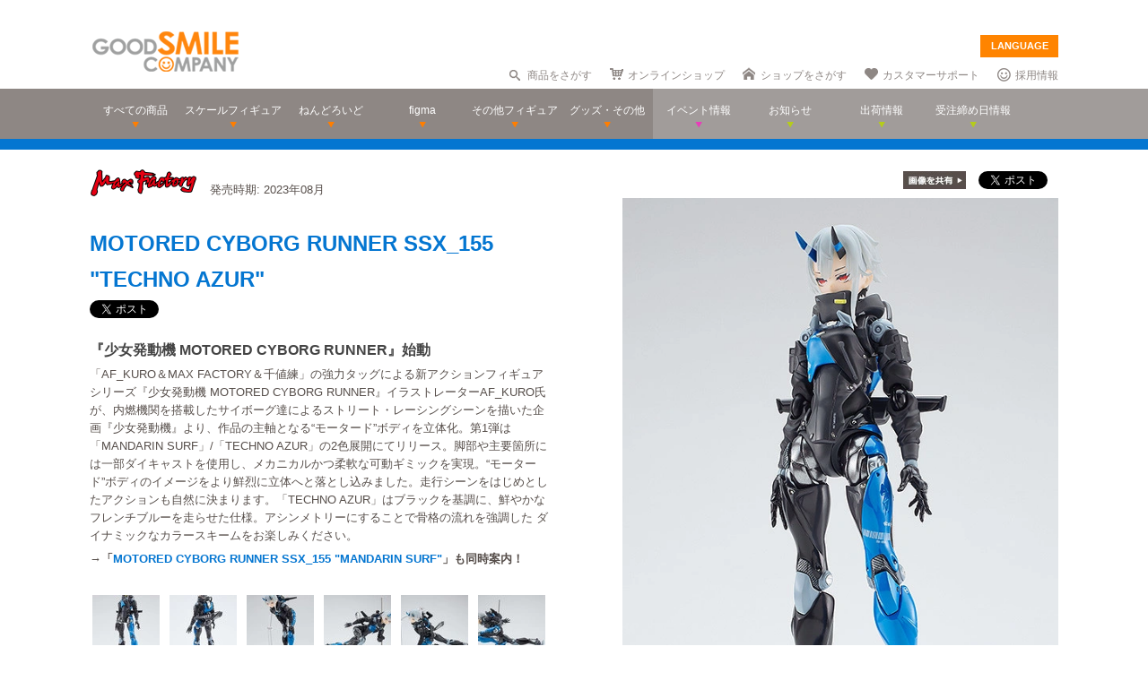

--- FILE ---
content_type: text/html; charset=utf-8
request_url: https://www.goodsmile.info/ja/product/13416/MOTORED+CYBORG+RUNNER+SSX_155+TECHNO+AZUR.html
body_size: 16056
content:
<!DOCTYPE html>
<!--[if lt IE 7]> <html class="no-js lt-ie9 lt-ie8 lt-ie7" lang="ja"> <![endif]-->
<!--[if IE 7]>    <html class="no-js lt-ie9 lt-ie8" lang="ja"> <![endif]-->
<!--[if IE 8]>    <html class="no-js lt-ie9" lang="ja"> <![endif]-->
<!--[if gt IE 8]><!--> <html class="no-js" lang="ja"> <!--<![endif]-->
  <head>
    
























































<meta name="theme-color" content="#ff8400">
    <meta charset="utf-8">
    <meta http-equiv="X-UA-Compatible" content="IE=edge,chrome=1">
    <title>MOTORED CYBORG RUNNER SSX_155 &quot;TECHNO AZUR&quot;</title>
    <meta name="description" content=" 『少女発動機 MOTORED CYBORG RUNNER』始動 

 「AF_KURO＆MAX FACTORY＆千値練」の強力タッグによる新アクションフィギュアシリーズ『少女発動機 MOTORED CYBORG RUNNER』イラストレーターAF_KURO氏が、内燃機関を搭載したサイボーグ達によるストリート・レーシングシーンを描いた企画『少女発動機』より、作品の主軸となる“モータード”ボディを立体化。第1弾は「MANDARIN SURF」/「TECHNO AZUR」の2色展開にてリリース。脚…">
    <meta name="viewport" content="width=device-width, initial-scale=1">

        <meta name="thumbnail" content="http://images.goodsmile.info/cgm/images/product/20221018/13416/106043/medium/d8f9fc150876f362f560c661452a3689.jpg">
    <meta property="og:image" content="http://images.goodsmile.info/cgm/images/product/20221018/13416/106043/medium/d8f9fc150876f362f560c661452a3689.jpg">
    <meta name="twitter:card" content="summary">
    <meta name="twitter:title" content="MOTORED CYBORG RUNNER SSX_155 &quot;TECHNO AZUR&quot;">
    <meta name="twitter:image" content="http://images.goodsmile.info/cgm/images/product/20221018/13416/106043/medium/d8f9fc150876f362f560c661452a3689.jpg">
    <meta name="twitter:description" content=" 『少女発動機 MOTORED CYBORG RUNNER』始動 

 「AF_KURO＆MAX FACTORY＆千値練」の強力タッグによる新アクションフィギュアシリーズ『少女発動機 MOTORED CYBORG RUNNER』イラストレーターAF_KURO氏が、内燃機関を搭載したサイボーグ達によるストリート・レーシングシーンを描いた企画『少女発動機』より、作品の主軸となる“モータード”ボディを立体化。第1弾は「MANDARIN SURF」/「TECHNO AZUR」の2色展開にてリリース。脚…">


    <link rel="shortcut icon" type="image/x-icon" href="//images.goodsmile.info/media/favicon-2e20e645acced2fd5bc1482f0c4e45e2.ico" />
    <link rel="apple-touch-icon" type="image/png" href="//images.goodsmile.info/media/apple-touch-icon-e8f00e2ed77b62c05337e9742df6681c.png" />
    <link rel="apple-touch-icon" type="image/png" href="//images.goodsmile.info/media/apple-touch-icon-72x72-59514a38ebf3e4d2b26d7dd0949f9426.png" sizes="72x72" />
    <link rel="apple-touch-icon" type="image/png" href="//images.goodsmile.info/media/apple-touch-icon-114x114-ed37c049984fbc93ce745d797003909e.png" sizes="114x114" />
      <link rel="alternate" type="application/rss+xml" title="GOOD SMILE COMPANY" href="http://www.goodsmile.info/ja.atom" />

    <link rel="stylesheet" media="screen" href="//static.goodsmile.info/assets/application-d7ce012ab3fbbc80a6f1d2ad04a33a76b615acbd24f29105cb1bc29452aaa4ad.css" />
    <script src="//static.goodsmile.info/assets/html5-8d03b53a1b62a61a5b9d22b2f2ba03d61273f17930fbc77063bb8697e78e83cc.js"></script>

    <meta name="csrf-param" content="authenticity_token" />
<meta name="csrf-token" content="AIN6W2A2kltEmdd47kT/vixZaoS/6wydLSFu3mLOefu72O2HajFDUr+3ak9+34H/Pm2LCN8WrpMibTihVjC1hQ==" />


    <link rel="stylesheet" media="screen" href="//images.goodsmile.info/stylesheets/reset-e58a376f46b22d4dfb941325f9989bbd.css" />


		<link rel="stylesheet" media="screen" href="//images.goodsmile.info/stylesheets/layouttest-73533d78a3a78c073dff60f227c24612.css" />
		<link rel="stylesheet" media="screen" href="//images.goodsmile.info/stylesheets/common_class-cae37dad599711368e22474989474e15.css" />




<meta name="robots" content="NOODP">
<meta name="google-site-verification" content="3oUC-4rv9lnLpG5Rqdvu_NHWS4sY-gB_WvtBVgn7NQE" />

<meta name="viewport" content="width=device-width, initial-scale=1">



<!--gsc tracking -->
<script type="text/javascript">

  var _gaq = _gaq || [];
  _gaq.push(['_setAccount', 'UA-739817-1']);
  _gaq.push(['_trackPageview']);

  (function() {
    var ga = document.createElement('script'); ga.type = 'text/javascript'; ga.async = true;
    ga.src = ('https:' == document.location.protocol ? 'https://ssl' : 'http://www') + '.google-analytics.com/ga.js';
    var s = document.getElementsByTagName('script')[0]; s.parentNode.insertBefore(ga, s);
  })();

</script>

<script async src="https://www.googletagmanager.com/gtag/js?id=G-6NZCPN9S8G"></script>
<script>
  window.dataLayer = window.dataLayer || [];
  function gtag(){dataLayer.push(arguments);}
  gtag('js', new Date());

  gtag('config', 'G-6NZCPN9S8G');
</script>



<meta name="msvalidate.01" content="9706D509227413715B7E188E3370EAE6" />

    
  </head>

  <body class="layout-application products products-show" data-signin-path="/ja/signin">
    <div id="fb-root"></div>
  <script async defer crossorigin="anonymous" src="https://connect.facebook.net/ja_JP/sdk.js#xfbml=1&version=v4.0"></script>


<!--gsc tracking -->
<!-- Google Tag Manager (noscript) -->
<noscript><iframe src="https://www.googletagmanager.com/ns.html?id=GTM-T247B9"
height="0" width="0" style="display:none;visibility:hidden"></iframe></noscript>
<!-- End Google Tag Manager (noscript) -->


    


    <a name="top"></a>

    <div class="wrapper">
      <noscript>
<div id="noscriptWarning">
  このサイトをご覧いただくにはJavaScriptを有効にしていただく必要があります。
</div>
</noscript>
<div id="header">
  <div id="hArea">
    <div class="maxwidth clearfix">
          <a class="logo" href="/">
        <img src="//images.goodsmile.info/media/christmas_logo-4698fabc713aed23beccf1726a4e9f03.png" />
  </a>
      <div class="catch">
            <img src="https://images.goodsmile.info/media/notop_catch-50eb7314bc2cb3e55e0b8a6fc5b14183.png" alt="WONDERFUL HOBBY LIFE FOR YOU!!"><br>
            フィギュアメーカー グッドスマイルカンパニーのWebサイト
          </div>
      
      
       <div id="language-select">
  <form>
    <select id="language-options" name="language-options">
      <option class="nildd" selected="selected">LANGUAGE</option>
        <option title='https://www.goodsmile.info/en/product/13416/MOTORED+CYBORG+RUNNER+SSX_155+TECHNO+AZUR.html'>English</option>
        <option title='https://www.goodsmile.info/zh/product/13416/MOTORED+CYBORG+RUNNER+SSX_155+TECHNO+AZUR.html'>中文</option>
    </select>
    <input value="Select" type="submit" />
  </form>
</div>
      <ul class="topNav">
                <li class="head_search">
                  <a href="/ja/products/search">商品をさがす</a>
                </li>
                <li class="head_shop">
                  <a href='http://goodsmileshop.com/ja/' target="_blank">
                    オンラインショップ
                  </a>
                </li>
                <li class="head_partner">
                  <a href='http://partner.goodsmile.info/partnershop/' target="_blank">
                    ショップをさがす
                  </a>
                </li>
                <li class="head_support">
                  <a href='http://support.goodsmile.info/' target="_blank">
                    カスタマーサポート
                  </a>
                </li>
        		<li class="head_recruit">
                  <a href='https://corporate.goodsmile.com/ja/recruit/' target="_blank">
                    採用情報
                  </a>
                </li>
                <li class="mobile_link">
                  <a class="mobile-selector" title="スマホ版を表示" data-format="mobile" href="javascript:void(0)">スマホ版を表示</a>
                </li>
      </ul>
    </div>
  </div>
  <!-- /hArea -->
  <div id="gNav">
    <div class="maxwidth clearfix">
      <ul class="navs clearfix">
               <li>
                <a href="/ja/products/announced/2023">
        <span class="ic">すべての商品</span>
</a>              <li>
                <a class="" href="/ja/products/category/scale/announced/2023">
        <span class="ic">スケールフィギュア</span>
</a>              </li>
              <li>
                <a class="" href="/ja/products/category/nendoroid_series/announced/2023">
        <span class="ic">ねんどろいど</span>
</a>              </li>
              <li>
                <a class="" href="/ja/products/category/figma/announced/2023">
        <span class="ic">figma</span>
</a>              </li>
              <li>
                <a class="" href="/ja/products/category/otherfigures/announced/2023">
        <span class="ic">その他フィギュア</span>
</a>              </li>
        <li>
                <a class="" href="/ja/products/category/goodsother/announced/2023">
        <span class="ic">グッズ・その他</span>
</a>              </li>
        <li class="oth">
                <a href='http://event.goodsmile.info/' target="_blank">
                  <span class="ic pink"><span>
                イベント情報
</span></span>
                </a>
              </li>
         <li class="oth">
                   <a class="" href="/ja/posts/category/information/date/2023">
                    <span class="ic">お知らせ</span>
</a>                </li>
        <li class="oth">
                  <a href="/ja/releaseinfo">
                    <span class="ic">出荷情報</span>
</a>                </li>
                <li class="oth">
                  <a href="/ja/onlinedates">
                    <span class="ic">受注締め日情報</span>
</a>                </li>
      </ul>
    </div>
  </div>
  <!-- /gNav -->
  <div id="sp_header" class="clearfix">
       <!--header-->
    <!--head gray bar-->
        <div id="mobileheader_top" style="background: #fff; border-bottom: 2px solid #ee7700">
            <a id="toggle-menu-left" class="button toggle-menu menu-left push-body" style="background-image: url(https://cf.goodsmile.jp/GSCSite/gscimg/menu_ee7700.gif)"></a>
            <a href="https://www.goodsmile.info/">
                <img alt="GOOD SMILE COMPANY" src="https://cf.goodsmile.jp/GSCSite/gscimg/logo_gsc.png" class="logo_top">
            </a>
            <div id="toggle-menu-search_top"><img src="https://cf.goodsmile.jp/GSCSite/gscimg/btn_search_ee7700.png" alt=""></div>

        </div>
                
  <!--/header-->
                    
        <div id="search_top">
			<div class="inner clearfix">
                <form novalidate="novalidate" class="simple_form search" action="/ja/products/search#searchResults" accept-charset="UTF-8" method="get"><input name="utf8" type="hidden" value="&#x2713;" />
					<div class="control-group string optional search_query"><label class="string optional control-label" for="search_query">Query</label><div class="controls"><input maxlength="2000" size="100" class="string optional" type="text" name="search[query]" id="search_query" /></div></div>
					<input type="submit" name="commit" value="検索" class="btn btn-primary" data-disable-with="保存する" />
</form>			</div>
        </div>
                
  <!--menu-->
                <nav class="cbp-spmenu cbp-spmenu-vertical cbp-spmenu-left">
    <h3>Menu</h3>
    <a class="menulink" href="https://goodsmile.info/en/product/13416/MOTORED+CYBORG+RUNNER+SSX_155+TECHNO+AZUR.html">
          English
</a>    <a class="menulink" href="https://goodsmile.info/zh/product/13416/MOTORED+CYBORG+RUNNER+SSX_155+TECHNO+AZUR.html">
          中文
</a>     <a class="menulink bl" href='http://goodsmileshop.com/ja/' target="_blank">
                    オンラインショップ
   </a>
  <a class="menulink or" href="/ja/products/announced/2023">
      すべての商品
</a>  <a class="menulink or" href="/ja/products/category/scale/announced/2023">
          スケールフィギュア
</a>  <a class="menulink or" href="/ja/products/category/nendoroid_series/announced/2023">
      ねんどろいど
</a>  <a class="menulink or" href="/ja/products/category/figma/announced/2023">
      figma
</a>  <a class="menulink or" href="/ja/products/category/otherfigures/announced/2023">
      その他フィギュア
</a>  <a class="menulink or" href="/ja/products/category/goodsother/announced/2023">
      グッズ・その他
</a>  <a class="menulink pi" href='http://event.goodsmile.info/' target="_blank">
         イベント情報

    </a>
  <a class="menulink gr" href="/ja/posts/category/information/date/2023">
          お知らせ
</a>  <a class="menulink gr" href="/ja/releaseinfo">
          出荷情報
</a>    <a class="menulink gr" href="/ja/onlinedates">
          受注締め日情報
</a>   <a class="menulink bl" href='http://partner.goodsmile.info/partnershop/' target="_blank">
                    ショップをさがす
   </a>
   <a class="menulink bl" href='http://support.goodsmile.info/' target="_blank">
                    カスタマーサポート
    </a>
   <a class="menulink bl" href="/ja/about">
                  会社情報
</a>    <div id="mobileswitch"><a class="mobile-selector" title="スマホ版を表示" data-format="mobile" href="javascript:void(0)">PC版を表示</a></div>
</nav>


<nav class="cbp-spmenu cbp-spmenu-vertical cbp-spmenu-right">
  <h3 class="news">お知らせ・出荷情報</h3>
            <a class="menulink" href="/ja/post/6037/2024%E5%B9%B43%E6%9C%88%E5%87%BA%E8%8D%B7%E4%BA%88%E5%AE%9A%E5%95%86%E5%93%81%E3%81%AE%E3%81%94%E6%A1%88%E5%86%85.html"><li class="newsblock releaseinfo">
      <div class="blockdate">2024/02/28</div>
      <div class="blockcontent">2024年3月出荷予定商品のご案内</div>
    </li></a>
            <a class="menulink" href="/ja/post/6036/%E5%88%9D%E9%9F%B3%E3%83%9F%E3%82%AF+%E5%8D%81%E9%9D%A2%E5%9F%8B%E4%BC%8FVer+%E3%83%A1%E3%83%BC%E3%82%AB%E3%83%BC%E5%90%8D%E8%AA%A4%E8%A1%A8%E8%A8%98%E3%81%AB%E9%96%A2%E3%81%99%E3%82%8B%E3%81%8A%E8%A9%AB%E3%81%B3%E3%81%A8%E8%A8%82%E6%AD%A3.html"><li class="newsblock">
      <div class="blockdate">2024/02/22</div>
      <div class="blockcontent">「初音ミク 十面埋伏Ver.」メーカー名誤表記に関するお詫びと訂正</div>
    </li></a>
            <a class="menulink" href="/ja/post/6035/2024%E5%B9%B43%E6%9C%88%E5%87%BA%E8%8D%B7%E4%BA%88%E5%AE%9A%E5%95%86%E5%93%81%E3%81%8A%E3%82%88%E3%81%B3%E7%99%BA%E5%A3%B2%E6%9C%88%E5%A4%89%E6%9B%B4%E3%81%AE%E3%81%94%E6%A1%88%E5%86%85.html"><li class="newsblock">
      <div class="blockdate">2024/02/21</div>
      <div class="blockcontent">2024年3月出荷予定商品および発売月変更のご案内</div>
    </li></a>
            <a class="menulink" href="/ja/post/6034/%E7%A6%8F%E4%B8%B8%E5%B0%8F%E7%B3%B8+%E3%83%9F%E3%83%83%E3%83%89%E3%83%8A%E3%82%A4%E3%83%88%E3%83%A2%E3%83%B3%E3%82%B9%E3%82%BF%E3%83%BCver+%E3%83%91%E3%83%83%E3%82%B1%E3%83%BC%E3%82%B8%E3%81%AE%E4%B8%80%E9%83%A8%E8%AA%A4%E8%A1%A8%E8%A8%98%E3%81%AB%E9%96%A2%E3%81%99%E3%82%8B%E3%81%8A%E8%A9%AB%E3%81%B3%E3%81%A8%E8%A8%82%E6%AD%A3.html"><li class="newsblock">
      <div class="blockdate">2024/02/21</div>
      <div class="blockcontent">「福丸小糸 ミッドナイトモンスターver.」パッケージの一部誤表記に関するお詫びと訂正</div>
    </li></a>
            <a class="menulink" href="/ja/post/6033/2024%E5%B9%B42%E6%9C%88%E5%87%BA%E8%8D%B7%E4%BA%88%E5%AE%9A%E5%95%86%E5%93%81%E3%81%8A%E3%82%88%E3%81%B3%E7%99%BA%E5%A3%B2%E6%9C%88%E5%A4%89%E6%9B%B4%E3%81%AE%E3%81%94%E6%A1%88%E5%86%85.html"><li class="newsblock">
      <div class="blockdate">2024/02/19</div>
      <div class="blockcontent">2024年2月出荷予定商品および発売月変更のご案内</div>
    </li></a>
  <h3 class="events">イベント情報
</h3>
  <!-- イベントページRSS 表示数は(limit(x)で修正できます-->
                <div class="boxM typeEvent">
                  <a class="menulink" target="_blank" href="https://event.goodsmile.info/event/event-6820/">
                    <div class="blockdate">2023/05/26</div>
                    <div class="blockcontent">ドールショウ69夏</div>
                   
</a>                </div>
                <div class="boxM typeEvent">
                  <a class="menulink" target="_blank" href="https://event.goodsmile.info/event/event-6795/">
                    <div class="blockdate">2023/04/27</div>
                    <div class="blockcontent">上海 | COMICUP29</div>
                   
</a>                </div>
                <div class="boxM typeEvent">
                  <a class="menulink" target="_blank" href="https://event.goodsmile.info/event/event-6797/">
                    <div class="blockdate">2023/04/26</div>
                    <div class="blockcontent">GWフィギュア展示情報</div>
                   
</a>                </div>
                <div class="boxM typeEvent">
                  <a class="menulink" target="_blank" href="https://event.goodsmile.info/event/event-6784/">
                    <div class="blockdate">2023/04/21</div>
                    <div class="blockcontent">ワンホビギャラリー 2023 SPRING</div>
                   
</a>                </div>
    <!-- イベントページRSS終了-->
  
  
</nav>
              
              <!--/menu-->
  </div>
  <!-- /sp_header -->
</div>
<!-- /header -->


<div class="flash-messages">
</div>



      

      <div class="container content products-content products-show-content">
          

  
<div id="product-13416" class="product product-body" data-url="https://www.goodsmile.info/ja/products/13416/edit.xhrt">
<!--商品カラー-->
<style>
#gNav{ border-bottom:12px solid #0476D1!important;}
.itemNum span {background: #0476D1!important;}
  .itemDetail /*.detailBox*/h2 span {background: #0476D1!important;}
.relatedBox h2 span {background: #0476D1!important;}
.itemDetail .detailBox dl dt,.detailBox dl dt  {color: #0476D1!important;}
.itemInfo h1, .goodstitle.title, .goodsspec {color: #0476D1!important;}
.itemInfo ul.itemThumb li a:hover {background: #0476D1!important;}
.twittertitle {background-color: #0476D1!important;}
.description a {color: #0476D1!important;}
.blogName {background-color: #0476D1!important;}
#custom1 h4 {color: #0476D1!important;}
#custom3 h3 {color: #0476D1!important;}
#product-details span {color: #0476D1!important;}
.itemTitle {font-weight: bold; margin-bottom: 5px; font-size:120%; color: #0476D1!important;}
#bloglink a {color: #0476D1!important;}
.downloadbutton {background-color: #0476D1!important; outline: 2px solid #0476D1!important;}
  
  .loc_explain {
    font-size: 0.7em;
    text-align: center;
    display: block;
}
  
  a.usshop {
    background: #ff0000!important;
    border-right: 2px solid #b70000;
    border-bottom: 3px solid #b70000;
  }
  
</style>
<!--END-->
<!--  MOBILE -->


    <div id="nonmobile">
      <!-- GOODS PAGE NON MOBILE -->
            <link rel="stylesheet" media="screen" href="//images.goodsmile.info/stylesheets/item_1-b81a2b59b6fc857216cce00f358f8a0f.css" />
            <link rel="stylesheet" media="screen" href="//images.goodsmile.info/stylesheets/fancybox_custom-9110349d9f9c0f7729426a78cc110c2b.css" />
      
            <div id="contents">
              <div id="itemBox" class="maxwidth clearfix" itemscope itemtype="http://schema.org/Product">
                <div class="itemInfo">
                  <div class="itemOut clearfix">
                    
                    <a href="/ja/products/manufacturer/max/announced/2023">
                    <img src="//images.goodsmile.info/cgm/manufacturers/191/original/small-logo-979e0ec393c8a24aa874379ad48f407f.png" />
</a>                    <span class="release_date">
                    発売時期:
                    2023年08月
                    </span>
                  </div>
                  
                  
                  
                  <h1 class="title" itemprop="name">MOTORED CYBORG RUNNER SSX_155 "TECHNO AZUR"</h1>
                  <div class="socialbuttons_description">
                    
                    <a href="https://twitter.com/share" data-count="none" class="twitter-share-button" data-url="http://www.goodsmile.info/ja/products/13416" data-counturl="https://www.goodsmile.info/ja/product/13416/MOTORED+CYBORG+RUNNER+SSX_155+TECHNO+AZUR.html" data-text="MOTORED CYBORG RUNNER SSX_155 &quot;TECHNO AZUR&quot; #goodsmile" data-lang="ja"></a>
                    
                    <div class="fb-share-button" data-href="http://www.goodsmile.info/ja/products/13416" data-layout="button" data-size="small"></div>
                                   
                    
                    
                  </div>
                  
                  <div itemprop="description" class="description">
                    <h3>『少女発動機 MOTORED CYBORG RUNNER』始動</h3>

<p>「AF_KURO＆MAX FACTORY＆千値練」の強力タッグによる新アクションフィギュアシリーズ『少女発動機 MOTORED CYBORG RUNNER』イラストレーターAF_KURO氏が、内燃機関を搭載したサイボーグ達によるストリート・レーシングシーンを描いた企画『少女発動機』より、作品の主軸となる“モータード”ボディを立体化。第1弾は「MANDARIN SURF」/「TECHNO AZUR」の2色展開にてリリース。脚部や主要箇所には一部ダイキャストを使用し、メカニカルかつ柔軟な可動ギミックを実現。“モータード”ボディのイメージをより鮮烈に立体へと落とし込みました。走行シーンをはじめとしたアクションも自然に決まります。「TECHNO AZUR」はブラックを基調に、鮮やかなフレンチブルーを走らせた仕様。アシンメトリーにすることで骨格の流れを強調した ダイナミックなカラースキームをお楽しみください。</p>

<p><strong>→「<a href="/ja/product/13414/MOTORED+CYBORG+RUNNER+SSX_155+MANDARIN+SURF.html">MOTORED CYBORG RUNNER SSX_155 "MANDARIN SURF"</a>」も同時案内！</strong></p>
                    
                  </div>
                  
                  
                  
                  
                  <ul class="itemThumb clearfix">
                    <li><a href="#itemZoom1">
                      <img alt="MOTORED CYBORG RUNNER SSX_155 &quot;TECHNO AZUR&quot;" src="//images.goodsmile.info/cgm/images/product/20221018/13416/106032/thumb/258b3084dae6c8369e4388c03e5a798a.jpg" />
                    <li><a href="#itemZoom2">
                      <img alt="MOTORED CYBORG RUNNER SSX_155 &quot;TECHNO AZUR&quot;" src="//images.goodsmile.info/cgm/images/product/20221018/13416/106033/thumb/a170fdc8fa15fadccdd2dbe58281ee63.jpg" />
                    <li><a href="#itemZoom3">
                      <img alt="※画像で利用しているクリア支柱は別売りです。" src="//images.goodsmile.info/cgm/images/product/20221018/13416/106034/thumb/fedd41c60e5e20cf9c864d5d46ea9494.jpg" />
                    <li><a href="#itemZoom4">
                      <img alt="MOTORED CYBORG RUNNER SSX_155 &quot;TECHNO AZUR&quot;" src="//images.goodsmile.info/cgm/images/product/20221018/13416/106035/thumb/6ab55a38148e3cdc64c9955006ea5dfb.jpg" />
                    <li><a href="#itemZoom5">
                      <img alt="※画像で利用しているクリア支柱は別売りです。" src="//images.goodsmile.info/cgm/images/product/20221018/13416/106036/thumb/e3e6215b990557a39d5984724bc66673.jpg" />
                    <li><a href="#itemZoom6">
                      <img alt="MOTORED CYBORG RUNNER SSX_155 &quot;TECHNO AZUR&quot;" src="//images.goodsmile.info/cgm/images/product/20221018/13416/106037/thumb/1894a2a226604fe3b8d4a8e6b41b4c05.jpg" />
                    <li><a href="#itemZoom7">
                      <img alt=" ※「MOTORED CYBORG RUNNER SSX_155 &quot;MANDARIN SURF&quot;」は別売です。" src="//images.goodsmile.info/cgm/images/product/20221018/13416/106038/thumb/9f67e71db14682be5020f3d2794f7524.jpg" />
                    <li><a href="#itemZoom8">
                      <img alt=" ※「MOTORED CYBORG RUNNER SSX_155 &quot;MANDARIN SURF&quot;」は別売です。" src="//images.goodsmile.info/cgm/images/product/20221018/13416/106039/thumb/aed68659caf4a2acbbb4e1090c564604.jpg" />
                    <li><a href="#itemZoom9">
                      <img alt="MOTORED CYBORG RUNNER SSX_155 &quot;TECHNO AZUR&quot;" src="//images.goodsmile.info/cgm/images/product/20221018/13416/106040/thumb/3a50389d98f97290518e73993a83e81d.jpg" />
                    <li><a href="#itemZoom10">
                      <img alt="MOTORED CYBORG RUNNER SSX_155 &quot;TECHNO AZUR&quot;" src="//images.goodsmile.info/cgm/images/product/20221018/13416/106041/thumb/cfe223c87d0a79a99867be196a16e4dc.jpg" />
                      </a></li>
                  </ul>
                  
                </div>
                
                <div class="itemPhotos">
                  <ul>
                    
                    
                    
                    <li id="itemZoom1">
                      
                      <div class="inline_fix">
                        <div class="socialbuttons">
                          <img style="margin-right: 10px;padding-top: 10px;bottom: 6px;position: relative;" src="//images.goodsmile.info/media/shareimage_jpn-d3037bcacb94deec6dc76774d91e3923.jpg" />
                          
                          <a href="https://twitter.com/share" data-count="none" class="twitter-share-button" data-url="https://www.goodsmile.info/ja/products/slide/106032" data-text="MOTORED CYBORG RUNNER SSX_155 &quot;TECHNO AZUR&quot; #goodsmile" data-lang="ja"></a>
                          
                          <div class="fb-share-button" data-href="https://www.goodsmile.info/ja/products/slide/106032" data-layout="button" data-size="small"></div>
                         
                          
                        </div>
                        
                        <a href="//images.goodsmile.info/cgm/images/product/20221018/13416/106032/large/258b3084dae6c8369e4388c03e5a798a.jpg" class="imagebox" rel="gallery1" title="MOTORED CYBORG RUNNER SSX_155 &quot;TECHNO AZUR&quot;">
                          
                        <img class="itemImg" alt="" itemprop="image" src="//images.goodsmile.info/cgm/images/product/20221018/13416/106032/large/258b3084dae6c8369e4388c03e5a798a.jpg" />
                        <img class="iconZoom" src="//images.goodsmile.info/media/products/icon_zoom-721a709e0553cd5fd1c683a8fbca487c.png" />
              
            </a>
                        
                      
                    </li>
                    
                    
                    <li id="itemZoom2">
                      
                      <div class="inline_fix">
                        <div class="socialbuttons">
                          <img style="margin-right: 10px;padding-top: 10px;bottom: 6px;position: relative;" src="//images.goodsmile.info/media/shareimage_jpn-d3037bcacb94deec6dc76774d91e3923.jpg" />
                          
                          <a href="https://twitter.com/share" data-count="none" class="twitter-share-button" data-url="https://www.goodsmile.info/ja/products/slide/106033" data-text="MOTORED CYBORG RUNNER SSX_155 &quot;TECHNO AZUR&quot; #goodsmile" data-lang="ja"></a>
                          
                          <div class="fb-share-button" data-href="https://www.goodsmile.info/ja/products/slide/106033" data-layout="button" data-size="small"></div>
                         
                          
                        </div>
                        
                        <a href="//images.goodsmile.info/cgm/images/product/20221018/13416/106033/large/a170fdc8fa15fadccdd2dbe58281ee63.jpg" class="imagebox" rel="gallery1" title="MOTORED CYBORG RUNNER SSX_155 &quot;TECHNO AZUR&quot;">
                          
                        <img class="itemImg" alt="" itemprop="image" src="//images.goodsmile.info/cgm/images/product/20221018/13416/106033/large/a170fdc8fa15fadccdd2dbe58281ee63.jpg" />
                        <img class="iconZoom" src="//images.goodsmile.info/media/products/icon_zoom-721a709e0553cd5fd1c683a8fbca487c.png" />
              
            </a>
                        
                      
                    </li>
                    
                    
                    <li id="itemZoom3">
                      
                      <div class="inline_fix">
                        <div class="socialbuttons">
                          <img style="margin-right: 10px;padding-top: 10px;bottom: 6px;position: relative;" src="//images.goodsmile.info/media/shareimage_jpn-d3037bcacb94deec6dc76774d91e3923.jpg" />
                          
                          <a href="https://twitter.com/share" data-count="none" class="twitter-share-button" data-url="https://www.goodsmile.info/ja/products/slide/106034" data-text="MOTORED CYBORG RUNNER SSX_155 &quot;TECHNO AZUR&quot; #goodsmile" data-lang="ja"></a>
                          
                          <div class="fb-share-button" data-href="https://www.goodsmile.info/ja/products/slide/106034" data-layout="button" data-size="small"></div>
                         
                          
                        </div>
                        
                        <a href="//images.goodsmile.info/cgm/images/product/20221018/13416/106034/large/fedd41c60e5e20cf9c864d5d46ea9494.jpg" class="imagebox" rel="gallery1" title="※画像で利用しているクリア支柱は別売りです。">
                          
                        <img class="itemImg" alt="" itemprop="image" src="//images.goodsmile.info/cgm/images/product/20221018/13416/106034/large/fedd41c60e5e20cf9c864d5d46ea9494.jpg" />
                        <img class="iconZoom" src="//images.goodsmile.info/media/products/icon_zoom-721a709e0553cd5fd1c683a8fbca487c.png" />
              
            </a>
                        
                        <br><div class="imageDescription">
                          <img src="//images.goodsmile.info/media/top/icon_info-820ed357a856b019d49bd3d26d7f55ea.gif" />
                        ※画像で利用しているクリア支柱は別売りです。</div>
                      </div>
                      
                    </li>
                    
                    
                    <li id="itemZoom4">
                      
                      <div class="inline_fix">
                        <div class="socialbuttons">
                          <img style="margin-right: 10px;padding-top: 10px;bottom: 6px;position: relative;" src="//images.goodsmile.info/media/shareimage_jpn-d3037bcacb94deec6dc76774d91e3923.jpg" />
                          
                          <a href="https://twitter.com/share" data-count="none" class="twitter-share-button" data-url="https://www.goodsmile.info/ja/products/slide/106035" data-text="MOTORED CYBORG RUNNER SSX_155 &quot;TECHNO AZUR&quot; #goodsmile" data-lang="ja"></a>
                          
                          <div class="fb-share-button" data-href="https://www.goodsmile.info/ja/products/slide/106035" data-layout="button" data-size="small"></div>
                         
                          
                        </div>
                        
                        <a href="//images.goodsmile.info/cgm/images/product/20221018/13416/106035/large/6ab55a38148e3cdc64c9955006ea5dfb.jpg" class="imagebox" rel="gallery1" title="MOTORED CYBORG RUNNER SSX_155 &quot;TECHNO AZUR&quot;">
                          
                        <img class="itemImg" alt="" itemprop="image" src="//images.goodsmile.info/cgm/images/product/20221018/13416/106035/large/6ab55a38148e3cdc64c9955006ea5dfb.jpg" />
                        <img class="iconZoom" src="//images.goodsmile.info/media/products/icon_zoom-721a709e0553cd5fd1c683a8fbca487c.png" />
              
            </a>
                        
                      
                    </li>
                    
                    
                    <li id="itemZoom5">
                      
                      <div class="inline_fix">
                        <div class="socialbuttons">
                          <img style="margin-right: 10px;padding-top: 10px;bottom: 6px;position: relative;" src="//images.goodsmile.info/media/shareimage_jpn-d3037bcacb94deec6dc76774d91e3923.jpg" />
                          
                          <a href="https://twitter.com/share" data-count="none" class="twitter-share-button" data-url="https://www.goodsmile.info/ja/products/slide/106036" data-text="MOTORED CYBORG RUNNER SSX_155 &quot;TECHNO AZUR&quot; #goodsmile" data-lang="ja"></a>
                          
                          <div class="fb-share-button" data-href="https://www.goodsmile.info/ja/products/slide/106036" data-layout="button" data-size="small"></div>
                         
                          
                        </div>
                        
                        <a href="//images.goodsmile.info/cgm/images/product/20221018/13416/106036/large/e3e6215b990557a39d5984724bc66673.jpg" class="imagebox" rel="gallery1" title="※画像で利用しているクリア支柱は別売りです。">
                          
                        <img class="itemImg" alt="" itemprop="image" src="//images.goodsmile.info/cgm/images/product/20221018/13416/106036/large/e3e6215b990557a39d5984724bc66673.jpg" />
                        <img class="iconZoom" src="//images.goodsmile.info/media/products/icon_zoom-721a709e0553cd5fd1c683a8fbca487c.png" />
              
            </a>
                        
                        <br><div class="imageDescription">
                          <img src="//images.goodsmile.info/media/top/icon_info-820ed357a856b019d49bd3d26d7f55ea.gif" />
                        ※画像で利用しているクリア支柱は別売りです。</div>
                      </div>
                      
                    </li>
                    
                    
                    <li id="itemZoom6">
                      
                      <div class="inline_fix">
                        <div class="socialbuttons">
                          <img style="margin-right: 10px;padding-top: 10px;bottom: 6px;position: relative;" src="//images.goodsmile.info/media/shareimage_jpn-d3037bcacb94deec6dc76774d91e3923.jpg" />
                          
                          <a href="https://twitter.com/share" data-count="none" class="twitter-share-button" data-url="https://www.goodsmile.info/ja/products/slide/106037" data-text="MOTORED CYBORG RUNNER SSX_155 &quot;TECHNO AZUR&quot; #goodsmile" data-lang="ja"></a>
                          
                          <div class="fb-share-button" data-href="https://www.goodsmile.info/ja/products/slide/106037" data-layout="button" data-size="small"></div>
                         
                          
                        </div>
                        
                        <a href="//images.goodsmile.info/cgm/images/product/20221018/13416/106037/large/1894a2a226604fe3b8d4a8e6b41b4c05.jpg" class="imagebox" rel="gallery1" title="MOTORED CYBORG RUNNER SSX_155 &quot;TECHNO AZUR&quot;">
                          
                        <img class="itemImg" alt="" itemprop="image" src="//images.goodsmile.info/cgm/images/product/20221018/13416/106037/large/1894a2a226604fe3b8d4a8e6b41b4c05.jpg" />
                        <img class="iconZoom" src="//images.goodsmile.info/media/products/icon_zoom-721a709e0553cd5fd1c683a8fbca487c.png" />
              
            </a>
                        
                      
                    </li>
                    
                    
                    <li id="itemZoom7">
                      
                      <div class="inline_fix">
                        <div class="socialbuttons">
                          <img style="margin-right: 10px;padding-top: 10px;bottom: 6px;position: relative;" src="//images.goodsmile.info/media/shareimage_jpn-d3037bcacb94deec6dc76774d91e3923.jpg" />
                          
                          <a href="https://twitter.com/share" data-count="none" class="twitter-share-button" data-url="https://www.goodsmile.info/ja/products/slide/106038" data-text="MOTORED CYBORG RUNNER SSX_155 &quot;TECHNO AZUR&quot; #goodsmile" data-lang="ja"></a>
                          
                          <div class="fb-share-button" data-href="https://www.goodsmile.info/ja/products/slide/106038" data-layout="button" data-size="small"></div>
                         
                          
                        </div>
                        
                        <a href="//images.goodsmile.info/cgm/images/product/20221018/13416/106038/large/9f67e71db14682be5020f3d2794f7524.jpg" class="imagebox" rel="gallery1" title=" ※「MOTORED CYBORG RUNNER SSX_155 &quot;MANDARIN SURF&quot;」は別売です。">
                          
                        <img class="itemImg" alt="" itemprop="image" src="//images.goodsmile.info/cgm/images/product/20221018/13416/106038/large/9f67e71db14682be5020f3d2794f7524.jpg" />
                        <img class="iconZoom" src="//images.goodsmile.info/media/products/icon_zoom-721a709e0553cd5fd1c683a8fbca487c.png" />
              
            </a>
                        
                        <br><div class="imageDescription">
                          <img src="//images.goodsmile.info/media/top/icon_info-820ed357a856b019d49bd3d26d7f55ea.gif" />
                         ※「MOTORED CYBORG RUNNER SSX_155 "MANDARIN SURF"」は別売です。</div>
                      </div>
                      
                    </li>
                    
                    
                    <li id="itemZoom8">
                      
                      <div class="inline_fix">
                        <div class="socialbuttons">
                          <img style="margin-right: 10px;padding-top: 10px;bottom: 6px;position: relative;" src="//images.goodsmile.info/media/shareimage_jpn-d3037bcacb94deec6dc76774d91e3923.jpg" />
                          
                          <a href="https://twitter.com/share" data-count="none" class="twitter-share-button" data-url="https://www.goodsmile.info/ja/products/slide/106039" data-text="MOTORED CYBORG RUNNER SSX_155 &quot;TECHNO AZUR&quot; #goodsmile" data-lang="ja"></a>
                          
                          <div class="fb-share-button" data-href="https://www.goodsmile.info/ja/products/slide/106039" data-layout="button" data-size="small"></div>
                         
                          
                        </div>
                        
                        <a href="//images.goodsmile.info/cgm/images/product/20221018/13416/106039/large/aed68659caf4a2acbbb4e1090c564604.jpg" class="imagebox" rel="gallery1" title=" ※「MOTORED CYBORG RUNNER SSX_155 &quot;MANDARIN SURF&quot;」は別売です。">
                          
                        <img class="itemImg" alt="" itemprop="image" src="//images.goodsmile.info/cgm/images/product/20221018/13416/106039/large/aed68659caf4a2acbbb4e1090c564604.jpg" />
                        <img class="iconZoom" src="//images.goodsmile.info/media/products/icon_zoom-721a709e0553cd5fd1c683a8fbca487c.png" />
              
            </a>
                        
                        <br><div class="imageDescription">
                          <img src="//images.goodsmile.info/media/top/icon_info-820ed357a856b019d49bd3d26d7f55ea.gif" />
                         ※「MOTORED CYBORG RUNNER SSX_155 "MANDARIN SURF"」は別売です。</div>
                      </div>
                      
                    </li>
                    
                    
                    <li id="itemZoom9">
                      
                      <div class="inline_fix">
                        <div class="socialbuttons">
                          <img style="margin-right: 10px;padding-top: 10px;bottom: 6px;position: relative;" src="//images.goodsmile.info/media/shareimage_jpn-d3037bcacb94deec6dc76774d91e3923.jpg" />
                          
                          <a href="https://twitter.com/share" data-count="none" class="twitter-share-button" data-url="https://www.goodsmile.info/ja/products/slide/106040" data-text="MOTORED CYBORG RUNNER SSX_155 &quot;TECHNO AZUR&quot; #goodsmile" data-lang="ja"></a>
                          
                          <div class="fb-share-button" data-href="https://www.goodsmile.info/ja/products/slide/106040" data-layout="button" data-size="small"></div>
                         
                          
                        </div>
                        
                        <a href="//images.goodsmile.info/cgm/images/product/20221018/13416/106040/large/3a50389d98f97290518e73993a83e81d.jpg" class="imagebox" rel="gallery1" title="MOTORED CYBORG RUNNER SSX_155 &quot;TECHNO AZUR&quot;">
                          
                        <img class="itemImg" alt="" itemprop="image" src="//images.goodsmile.info/cgm/images/product/20221018/13416/106040/large/3a50389d98f97290518e73993a83e81d.jpg" />
                        <img class="iconZoom" src="//images.goodsmile.info/media/products/icon_zoom-721a709e0553cd5fd1c683a8fbca487c.png" />
              
            </a>
                        
                      
                    </li>
                    
                    
                    <li id="itemZoom10">
                      
                      <div class="inline_fix">
                        <div class="socialbuttons">
                          <img style="margin-right: 10px;padding-top: 10px;bottom: 6px;position: relative;" src="//images.goodsmile.info/media/shareimage_jpn-d3037bcacb94deec6dc76774d91e3923.jpg" />
                          
                          <a href="https://twitter.com/share" data-count="none" class="twitter-share-button" data-url="https://www.goodsmile.info/ja/products/slide/106041" data-text="MOTORED CYBORG RUNNER SSX_155 &quot;TECHNO AZUR&quot; #goodsmile" data-lang="ja"></a>
                          
                          <div class="fb-share-button" data-href="https://www.goodsmile.info/ja/products/slide/106041" data-layout="button" data-size="small"></div>
                         
                          
                        </div>
                        
                        <a href="//images.goodsmile.info/cgm/images/product/20221018/13416/106041/large/cfe223c87d0a79a99867be196a16e4dc.jpg" class="imagebox" rel="gallery1" title="MOTORED CYBORG RUNNER SSX_155 &quot;TECHNO AZUR&quot;">
                          
                        <img class="itemImg" alt="" itemprop="image" src="//images.goodsmile.info/cgm/images/product/20221018/13416/106041/large/cfe223c87d0a79a99867be196a16e4dc.jpg" />
                        <img class="iconZoom" src="//images.goodsmile.info/media/products/icon_zoom-721a709e0553cd5fd1c683a8fbca487c.png" />
              
            </a>
                        
                      
                    </li>
                    
                    
                    
                  </ul>
                </div>
                
                <!-- NO JAVA -->
                <noscript>
                <style>
                .itemPhotos { display: none; }
                </style>
                <div class="itemPhotosnoscript">
                  <ul>
                    
                    <li id="itemZoom1">
                      
                      <img class="noscriptProduct" alt="" src="//images.goodsmile.info/cgm/images/product/20221018/13416/106032/large/258b3084dae6c8369e4388c03e5a798a.jpg" />
                      <img class="iconZoom" src="//images.goodsmile.info/media/products/icon_zoom-721a709e0553cd5fd1c683a8fbca487c.png" />
                      
                      
                      
                    </li>
                    
                    
                    <li id="itemZoom2">
                      
                      <img class="noscriptProduct" alt="" src="//images.goodsmile.info/cgm/images/product/20221018/13416/106033/large/a170fdc8fa15fadccdd2dbe58281ee63.jpg" />
                      <img class="iconZoom" src="//images.goodsmile.info/media/products/icon_zoom-721a709e0553cd5fd1c683a8fbca487c.png" />
                      
                      
                      
                    </li>
                    
                    
                    <li id="itemZoom3">
                      
                      <img class="noscriptProduct" alt="" src="//images.goodsmile.info/cgm/images/product/20221018/13416/106034/large/fedd41c60e5e20cf9c864d5d46ea9494.jpg" />
                      <img class="iconZoom" src="//images.goodsmile.info/media/products/icon_zoom-721a709e0553cd5fd1c683a8fbca487c.png" />
                      
                      
                      <br><div class="imageDescription">
                        <img src="//images.goodsmile.info/media/top/icon_info-820ed357a856b019d49bd3d26d7f55ea.gif" />
                      ※画像で利用しているクリア支柱は別売りです。</div>
                      
                    </li>
                    
                    
                    <li id="itemZoom4">
                      
                      <img class="noscriptProduct" alt="" src="//images.goodsmile.info/cgm/images/product/20221018/13416/106035/large/6ab55a38148e3cdc64c9955006ea5dfb.jpg" />
                      <img class="iconZoom" src="//images.goodsmile.info/media/products/icon_zoom-721a709e0553cd5fd1c683a8fbca487c.png" />
                      
                      
                      
                    </li>
                    
                    
                    <li id="itemZoom5">
                      
                      <img class="noscriptProduct" alt="" src="//images.goodsmile.info/cgm/images/product/20221018/13416/106036/large/e3e6215b990557a39d5984724bc66673.jpg" />
                      <img class="iconZoom" src="//images.goodsmile.info/media/products/icon_zoom-721a709e0553cd5fd1c683a8fbca487c.png" />
                      
                      
                      <br><div class="imageDescription">
                        <img src="//images.goodsmile.info/media/top/icon_info-820ed357a856b019d49bd3d26d7f55ea.gif" />
                      ※画像で利用しているクリア支柱は別売りです。</div>
                      
                    </li>
                    
                    
                    <li id="itemZoom6">
                      
                      <img class="noscriptProduct" alt="" src="//images.goodsmile.info/cgm/images/product/20221018/13416/106037/large/1894a2a226604fe3b8d4a8e6b41b4c05.jpg" />
                      <img class="iconZoom" src="//images.goodsmile.info/media/products/icon_zoom-721a709e0553cd5fd1c683a8fbca487c.png" />
                      
                      
                      
                    </li>
                    
                    
                    <li id="itemZoom7">
                      
                      <img class="noscriptProduct" alt="" src="//images.goodsmile.info/cgm/images/product/20221018/13416/106038/large/9f67e71db14682be5020f3d2794f7524.jpg" />
                      <img class="iconZoom" src="//images.goodsmile.info/media/products/icon_zoom-721a709e0553cd5fd1c683a8fbca487c.png" />
                      
                      
                      <br><div class="imageDescription">
                        <img src="//images.goodsmile.info/media/top/icon_info-820ed357a856b019d49bd3d26d7f55ea.gif" />
                       ※「MOTORED CYBORG RUNNER SSX_155 "MANDARIN SURF"」は別売です。</div>
                      
                    </li>
                    
                    
                    <li id="itemZoom8">
                      
                      <img class="noscriptProduct" alt="" src="//images.goodsmile.info/cgm/images/product/20221018/13416/106039/large/aed68659caf4a2acbbb4e1090c564604.jpg" />
                      <img class="iconZoom" src="//images.goodsmile.info/media/products/icon_zoom-721a709e0553cd5fd1c683a8fbca487c.png" />
                      
                      
                      <br><div class="imageDescription">
                        <img src="//images.goodsmile.info/media/top/icon_info-820ed357a856b019d49bd3d26d7f55ea.gif" />
                       ※「MOTORED CYBORG RUNNER SSX_155 "MANDARIN SURF"」は別売です。</div>
                      
                    </li>
                    
                    
                    <li id="itemZoom9">
                      
                      <img class="noscriptProduct" alt="" src="//images.goodsmile.info/cgm/images/product/20221018/13416/106040/large/3a50389d98f97290518e73993a83e81d.jpg" />
                      <img class="iconZoom" src="//images.goodsmile.info/media/products/icon_zoom-721a709e0553cd5fd1c683a8fbca487c.png" />
                      
                      
                      
                    </li>
                    
                    
                    <li id="itemZoom10">
                      
                      <img class="noscriptProduct" alt="" src="//images.goodsmile.info/cgm/images/product/20221018/13416/106041/large/cfe223c87d0a79a99867be196a16e4dc.jpg" />
                      <img class="iconZoom" src="//images.goodsmile.info/media/products/icon_zoom-721a709e0553cd5fd1c683a8fbca487c.png" />
                      
                      
                      
                    </li>
                    
                    
                    
                  </ul>
                </div>
                </noscript>
                
                
                <div class="itemDetail">
                  
                  
                  
                  
                  <div class="detailBox">
                    <h2><span>商品詳細</span></h2>
                    
                    <dl>
                      <dt>商品名</dt>
                      <dd>MOTORED CYBORG RUNNER SSX_155 "TECHNO AZUR" (もーたーど さいぼーぐ らんなー えすえすえっくすいちごーご "てくの あずーる")</dd>
                      
                      <dt>作品名</dt>
                      <dd>少女発動機</dd>
                      
                      <dt>メーカー</dt>
                      <dd>
                        <a class="specslink" href="http://www.maxfactory.jp" target="_blank">
                            マックスファクトリー
                          </a>
                      </dd>
                      
                      <dt>カテゴリー</dt>
                      <dd itemprop="category">
                              アクションフィギュア
                      </dd>
                      
                      <div>
                      <dt>価格</dt>
                      <dd>
                        23,800円
                        （税込）
                      </dd>
                      </div>
                      
                      <dt class="release_date">発売時期</dt>
                      
                      <dd class="release_date" itemprop="releaseDate">2023/08</dd>
                      
                      <dt>仕様</dt>
                      <dd> プラスチック＆ダイキャスト製塗装済み完成品・ノンスケール・専用台座付属・全高：約175mm</dd>
                      
                      
                      <dt>原型制作</dt>
                      <dd>匹夫乃優</dd>
                      
                      <dt>彩色</dt>
                      <dd>丸ノ内あすか</dd>
                      
                      <dt>制作協力</dt>
                      <dd>千値練</dd>
                      <dt>発売元</dt>
                      <dd itemprop="manufacturer">マックスファクトリー</dd>
                      <dt>販売元</dt>
                      <dd>グッドスマイルカンパニー</dd>
                      
                      
                    </dl>
                    <ul>
                      <li>掲載の写真は実際の商品とは多少異なる場合があります。</li>
                    </ul>
                    <div class="itemCopy">©AF_KURO</div>
                  </div>
                  
                  
                  <div id="custom1"><div class="detailBox gsconlineBox">
  <h2><span>「MOTORED CYBORG RUNNER SSX_155 "TECHNO AZUR"」紹介動画</span></h2>
</div>

<p></p><div class="bbcode-youtube" style="width:930px;height:523px;"><iframe id="youtube-socciBetuB0" width="930" height="523" src="https://www.youtube.com/embed/socciBetuB0" frameborder="0" allowfullscreen></iframe></div></div>
                  <hr class="magichr">
                  
                  
                  
                  
                  <!--GSCオンライン-->
                  <div class="detailBox gsconlineBox">
                    <!--日本語 -->
                    <h2>
                    <span>ご購入方法</span>
                    </h2>
                    <div class="itemTitle">■ GOODSMILE ONLINE SHOP</div>
                    <div style="margin-left:20px;">
                      「GOODSMILE ONLINE SHOP」でのご予約は<br>
                      <span class="onlinedates">2022年10月21日（金）12:00～2022年11月30日（水）21:00まで。</span><br>
                      料金や発送について詳細は「GOODSMILE ONLINE SHOP」商品ページをご覧ください。<br>
                      →<a href="https://goodsmileshop.com/ja/p/MAX_JP_00510/?utm_source=internal&utm_medium=product&utm_campaign=13416" target="_blank">GOODSMILE ONLINE SHOP商品ページ</a>
                     	 <br><br>
    <strong>GOODSMILE ONLINE SHOPでの受注期間中のご予約の場合、必ず商品をお届けいたします。（※）</strong><br>※お支払いや配送先情報に不備がある場合、この限りではありません。<br>
※上記期間をもって販売予定数が決定いたします。以降は予定数に達し次第受付終了となります。
    <br>
                    </div>
                    
                    <br>
                    <div class="itemTitle">■パートナーショップをはじめとする弊社販売商品取扱い店舗</div>
                    <div style="margin-left:20px;">
                      予約期間などの詳細につきましては、各店舗様にてご確認ください。<br>
                      →<a href="http://partner.goodsmile.info/partnershop/" target="_blank">パートナーショップ一覧</a><br><br>
    ※Amazon商品ページ内注記に下記記載があります。ご注意ください。<br>
Amazon.co.jpにおいて不正なご注文と判断した場合には、利用規約に基づき、予告なくご注文をキャンセルさせていただくことがあります。
                    </div>
                    <div class="gsconlinebonusBox">
                      <div class="detailBox gsconlineBox">
     <h2>
     <span>Motored Cyborg Runner Figure Exhibition MOTORED LABORATORY イベント会場予約特典</span>
     </h2> 2022年10月22日（土）～2022年10月28日（金）にアキバCOギャラリーで開催される「<a href="http://event.goodsmile.info/event/motored-cyborg-runner-figure-exhibition-motored-laboratory/" target="_blank">Motored Cyborg Runner Figure Exhibition MOTORED LABORATORY</a>」にて<br>「MOTORED CYBORG RUNNER SSX_155 "TECHNO AZUR"」を予約して頂いた方に、<br />「<span style="color:#f00;">ブループリントカード</span>」をプレゼント！<br>
<div class="gscbonusimage">
<center><img src="https://images.goodsmile.info/cgm/images/product/20221018/13414/106052/large/f8933e3acbb9a610457669a291d1996a.jpg"></center><br>
<h3>Motored Cyborg Runner Figure Exhibition MOTORED LABORATORY 予約特典</h3>
<h2>ブループリントカード</h2>
</div>
<br>
※特典はイベント会場にてご予約の方に現地でお渡しいたします。<br>
※ご予約1点につき1枚のお渡しとなります。<br>
※画像はイメージです。<br>
<br>
</div>
                    </div>
                  </div>
                  
                   <!--日本語ここまで-->
 <!--英語ここまで-->
                
 <!--台湾ここまで-->
                
                
                <!--ここまで-->
        
                
                <div class="relatedBox">
                  <h2><span>関連商品</span></h2>
                  <ul class="clearfix">
                    <li>
                      <a href="https://www.goodsmile.info/ja/product/15379/MOTORED+CYBORG+RUNNER+SSX_155+DOWNTOWN+TREK.html">
                      <img alt="MOTORED CYBORG RUNNER SSX_155 &quot;DOWNTOWN TREK&quot;" src="//images.goodsmile.info/cgm/images/product/20231222/15379/125002/thumb/4eb7ebf621646b0ca12e8554df119bbe.jpg" />
                      MOTORED CYBORG...
</a>                      
                    </li>
                    <li>
                      <a href="https://www.goodsmile.info/ja/product/15380/MOTORED+CYBORG+RUNNER+SSX_155+PSYCHEDELIC+RUSH.html">
                      <img alt="MOTORED CYBORG RUNNER SSX_155 &quot;PSYCHEDELIC RUSH&quot;" src="//images.goodsmile.info/cgm/images/product/20231222/15380/125015/thumb/503cbc3ad97e157e0a0039d3eda7a9e5.jpg" />
                      MOTORED CYBORG...
</a>                      
                    </li>
                    <li>
                      <a href="https://www.goodsmile.info/ja/product/14533/MOTORED+CYBORG+RUNNER+SSX_155T+PROTO+SPEC.html">
                      <img alt="MOTORED CYBORG RUNNER SSX_155T &quot;PROTO SPEC+&quot;" src="//images.goodsmile.info/cgm/images/product/20230620/14533/117197/thumb/60fc0f72e75de5a9ccff16f9c7afe472.jpg" />
                      MOTORED CYBORG...
</a>                      
                    </li>
                    <li>
                      <a href="https://www.goodsmile.info/ja/product/13484/MOTORED+CYBORG+RUNNER+B2%E3%83%9D%E3%82%B9%E3%82%BF%E3%83%BC+A+B.html">
                      <img alt="MOTORED CYBORG RUNNER B2ポスター A/B" src="//images.goodsmile.info/cgm/images/product/20221102/13484/106665/thumb/273810ba7067a92790ea29340494d197.jpg" />
                      MOTORED CYBORG...
</a>                      
                    </li>
                    <li>
                      <a href="https://www.goodsmile.info/ja/product/13485/MOTORED+CYBORG+RUNNER+T+Shirt.html">
                      <img alt="MOTORED CYBORG RUNNER T-Shirt" src="//images.goodsmile.info/cgm/images/product/20221102/13485/106672/thumb/b4f339546485c2464e8e7d00cb988075.jpg" />
                      MOTORED CYBORG...
</a>                      
                    </li>
                    <li>
                      <a href="https://www.goodsmile.info/ja/product/13502/MOTORED+CYBORG+RUNNER+%E3%82%AF%E3%83%AA%E3%82%A2%E3%83%9D%E3%83%BC%E3%83%81+Black+Yellow.html">
                      <img alt="MOTORED CYBORG RUNNER クリアポーチ Black/Yellow" src="//images.goodsmile.info/cgm/images/product/20221107/13502/106808/thumb/9ddfda29df4bf242c343777d118b5357.jpg" />
                      MOTORED CYBORG...
</a>                      
                    </li>
                    <li>
                      <a href="https://www.goodsmile.info/ja/product/13503/MOTORED+CYBORG+RUNNER+%E3%83%A9%E3%83%90%E3%83%BC%E3%82%AD%E3%83%BC%E3%83%9B%E3%83%AB%E3%83%80%E3%83%BC.html">
                      <img alt="MOTORED CYBORG RUNNER ラバーキーホルダー" src="//images.goodsmile.info/cgm/images/product/20221107/13503/106811/thumb/1015e5f18139e3f03b311f91c3583c48.jpg" />
                      MOTORED CYBORG...
</a>                      
                    </li>
                    <li>
                      <a href="https://www.goodsmile.info/ja/product/13504/MOTORED+CYBORG+RUNNER+Curing+tape+Clear+Yellow.html">
                      <img alt="MOTORED CYBORG RUNNER Curing tape Clear/Yellow" src="//images.goodsmile.info/cgm/images/product/20221107/13504/106815/thumb/72662accee2bf7eb749ec805be390a01.jpg" />
                      MOTORED CYBORG...
</a>                      
                    </li>
                    <li>
                      <a href="https://www.goodsmile.info/ja/product/13510/MOTORED+CYBORG+RUNNER+%E3%82%AF%E3%83%AA%E3%82%A2%E3%83%95%E3%82%A1%E3%82%A4%E3%83%AB+A+B+C.html">
                      <img alt="MOTORED CYBORG RUNNER クリアファイル A/B/C" src="//images.goodsmile.info/cgm/images/product/20221108/13510/106877/thumb/77856993a0668d32056d56ea56f4495f.jpg" />
                      MOTORED CYBORG...
</a>                      
                    </li>
                    <li>
                      <a href="https://www.goodsmile.info/ja/product/13505/MOTORED+CYBORG+RUNNER+Sticker+set.html">
                      <img alt="MOTORED CYBORG RUNNER Sticker set" src="//images.goodsmile.info/cgm/images/product/20221108/13505/106826/thumb/c80b76b797e6383b800c43f897bd9088.jpg" />
                      MOTORED CYBORG...
</a>                      
                    </li>
                    <li>
                      <a href="https://www.goodsmile.info/ja/product/13414/MOTORED+CYBORG+RUNNER+SSX_155+MANDARIN+SURF.html">
                      <img alt="MOTORED CYBORG RUNNER SSX_155 &quot;MANDARIN SURF&quot;" src="//images.goodsmile.info/cgm/images/product/20221018/13414/106013/thumb/2f7b6fddf0620ebfdda2b4c6b2b72c2a.jpg" />
                      MOTORED CYBORG...
</a>                      
                    </li>
                    <li>
                      <a href="https://www.goodsmile.info/ja/product/13360/MOTORED+CYBORG+RUNNER+SSX_155T+PROTO+SPEC.html">
                      <img alt="MOTORED CYBORG RUNNER SSX_155T &quot;PROTO SPEC&quot;" src="//images.goodsmile.info/cgm/images/product/20221004/13360/105465/thumb/762b27dd7a8c7041319bf0a81dd65f60.jpg" />
                      MOTORED CYBORG...
</a>                      
                    </li>
                    
                  </ul>
                </div>
                
             <!--まとめバナー-->
             <!--まとめバナーEND-->
      
                
                <!--公式ブログバナー-->
      
                
              </div>
            </div>
          </div>
          <!-- /contents -->

  <!--cache end-->
</div>




      </div>

      
    </div>

    <div id="footer">
	<div class="fNav"><div class="fNavInner maxwidth clearfix">
		<div class="fNavBox clearfix">
          <dl class="accordion">
            <dt><h2>GOOD SMILE COMPANY</h2></dt>
            <dd>
              <ul class="fltL">
                <li><a href="https://corporate.goodsmile.com/ja/">会社情報</a></li>
              <li><a href="https://corporate.goodsmile.com/ja/recruit/" target="_blank">Good Smile Company 採用情報</a></li>
              <li><a href="http://www.goodsmile.info/top/en/" target="_blank">Good Smile Company English</a></li>
              <li><a href="http://goodsmileshop.com" target="_blank">GOODSMILE ONLINE SHOP</a></li>
              <li><a href="https://goodsmilearts.com/" target="_blank">GOODSMILE ARTS SHANGHAI</a></li>
              <li><a href="http://gsls.jp/" target="_blank">Good Smile Logistics &amp; Solutions</a></li>      
              <li><a href="http://www.whl4u.jp/" target="_blank">WONDERFUL HOBBY LIFE FOR YOU!!</a></li>
              <li><a href="https://rakutsuki.goodsmile.com/" target="_blank">楽月工場</a></li>
              <li><a href="http://uspi.jp/" target="_blank">ULTRA SUPER PICTURES</a></li>
              <li><a href="https://corporate.goodsmile.com/ja/recruit/tryout/" target="_blank">原型師/フィニッシャー</a></li>
              
              <li><a href='http://support.goodsmile.info/' target="_blank">カスタマーサポート</a></li>
                
                <li><a href='https://www.goodsmile.info/ja/corporate_inquiry' target="_blank">報道関係者専用 取材依頼・お問い合わせ</a></li>
              </ul>
              <ul class="fltL">  
              <li><a href="http://ameblo.jp/gsc-mikatan/" target="_blank">カホタンブログ</a></li>
              <li><a href="https://mikatan.goodsmile.info/en/" target="_blank">Kahotan Blog (English)</a></li>
              <li><a href="http://gsctw.pixnet.net/blog" target="_blank">Kahotan Blog (繁體中文)</a></li>
              <li><a href="https://ameblo.jp/gscrobo/" target="_blank">メカモノブログ</a></li>
              <li><a href="https://www.weibo.com/goodsmilesh" target="_blank">WEIBO (中文）</a></li>
              <li><a href="https://www.facebook.com/goodsmilejapan" target="_blank">Facebook (日本語)</a></li>
              <li><a href="https://www.facebook.com/goodsmileenglish" target="_blank">Facebook (English)</a></li>
              <li><a href="https://www.facebook.com/GoodSmileCompanyFrance" target="_blank">Facebook (Français)</a></li>
              <li><a href="https://www.facebook.com/goodsmiletaiwan/" target="_blank">Facebook (Taiwan)</a></li>
              <li><a href="https://www.facebook.com/GoodSmileCompanyGerman" target="_blank">Facebook (German)</a></li>  
              <li><a href="http://www.facebook.com/GoodSmileEspanol" target="_blank">Facebook (Spanish)</a></li>  
              <li><a href="http://www.facebook.com/goodsmilecompanyit" target="_blank">Facebook (Italian)</a></li>  
              </ul>
              <dd>
          </dl>
		</div>
		<div class="fNavBox">
          <dl class="accordion">
            <dt>
			<h2>GOOD SMILE RACING</h2>
            </dt>
            <dd>
			<ul>
			<li><a href="http://www.goodsmileracing.com/" target="_blank">GOOD SMILE RACING</a></li>
			<li><a href="https://goodsmileracing.exblog.jp/" target="_blank">GSR広報ブログ</a></li>
            <li><a href="https://www.goodsmile.info/ja/gsr-gear/" target="_blank">GSR Gear</a></li>
              <li><a href="http://hobby.goodsmileracing.com/" target="_blank">カウンタック コレクション</a></li>
			</ul>
          </dd>
            </dl>
		</div>
		<div class="fNavBox">
          <dl class="accordion">
            <dt>
			<h2>MAX FACTORY</h2>
            </dt>
            <dd>
			<ul>
			<li><a href="https://www.maxfactory.jp/ja/mxf" target="_blank">Max Factory</a></li>
			<li><a href="https://www.figma.jp/ja/figma" target="_blank">figmaオフィシャルサイト</a></li>
            <li><a href="https://ameblo.jp/figma/" target="_blank">産地直送ぶっちゃけまっくす！</a></li>
            <li><a href="https://plamax.exblog.jp/" target="_blank">PLAMAX ブログ</a></li>
			</ul>
          </dd>
            </dl>
      	</div>
        <div class="fNavBoxR clearfix">
          <dl class="accordion">
            <dt>
         	<h2>LINKS</h2>
            </dt>
            <dd>
			<ul class="fltL fNavlast">
            <li><a href="https://www.gift-gift.jp/" target="_blank">Gift</a></li>
			<li><a href="http://phatcompany.jp/" target="_blank">Phat!</a></li>
			<li><a href="http://www.freeing.co.jp/" target="_blank">FREEing</a></li>
			<li><a href="http://www.threezeroblogjp.com/" target="_blank">threezero</a></li>
            <li><a href="http://www.wing-j.com/" target="_blank">WING</a></li>  
			<li><a href="http://www.tomytec.co.jp/" target="_blank">トミーテック</a></li>
              <li><a href="https://www.syuto.jp/" target="_blank">秋東精工</a></li>
			</ul>
            </dd>
          </dl>
		</div>
	</div></div>
	<div class="fCopy maxwidth">
      <div class="mobile_link footer tophone">
                  <a class="mobile-selector" title="スマホ版を表示" data-format="mobile" href="javascript:void(0)">スマホ版を表示</a>
      </div>
		<div class="fCopyright">GOOD SMILE COMPANY, INC.</div>
	</div>
<!-- /footer -->
  <div id="pageTop">
    <span><img alt="TOP" src="//images.goodsmile.info/media/general/btn_ptop-f43cffaa0626e52f741ac7f73f232ca9.png" /></span>
</div>
</div>


    <a name="bottom"></a>

    <div class="preload">
  <img src="//static.goodsmile.info/assets/gizmo/vendor/bootstrap/glyphicons-halflings-d99e3fa32c641032f08149914b28c2dc6acf2ec62f70987f2259eabbfa7fc0de.png" />
  <img src="//static.goodsmile.info/assets/gizmo/vendor/bootstrap/glyphicons-halflings-white-f0e0d95a9c8abcdfabf46348e2d4285829bb0491f5f6af0e05af52bffb6324c4.png" />
  <img src="//static.goodsmile.info/assets/gizmo/glyphicons-halflings-primary-fedd679a72e0439485e54cc3a2749671d90f9d75d4452c8b58c151f53dbfc4c6.png" />
  <img src="//static.goodsmile.info/assets/gizmo/glyphicons-halflings-danger-5e42d64992d845e81ff355600951ca9c58ef878932aee33849f2906f1e3d14f5.png" />
</div>


    <script src="//static.goodsmile.info/assets/application-c31c6450900fdc545f1d48dc5c708f6e8771f8426b8bf2a7d1e8526af8140707.js"></script>
    <script type="text/javascript">
  MG.I18n.translations = {
    "views.buttons.view_more": "続きを表示",
"views.buttons.view_less": "隠す",
"views.poll.questions.confirm_destroying": "本当にこの投票を削除しますか？",
"views.images.edit.confirm_destroying": "本当にこの画像を削除しますか？",
"views.images.flickr.confirm_destroying": "本当にflickrにアップロードした画像を削除しますか？",
"views.images.errors.maximum.title": "画像枚数の上限に達しました",
"views.comments.report.confirmation": "本当にこのコメントをモデレーターに報告しますか？",
"views.posts.unsaved_changes": "未保存の変更があります。本当にこのフォームを閉じますか？",
"views.posts.confirm_destroying": "本当にこの投票を削除しますか？",
"views.images.errors.maximum.content": "画像枚数上限の500枚に達しました",
"activerecord.errors.models.post.attributes.images.maximum_reached": "500 画像数の上限",
"views.menu.post.inline_edit_info": "記事の編集可能な部分は黄色でハイライトされています。編集ウィンドウはそれらをクリックして開きます。",
"views.posts.destroyed": "投票の削除が完了しました。 <a href=\"/ja/posts/dashboard\">記事を管理する<\/a>",
"views.products.confirm_destroying": "Are you sure you wish to delete this product?",
"views.products.destroyed": "Product deleted successfully.",
"views.menu.product.inline_edit_info": "Editable parts of the product are highlighted yellow. Clicking them will open an edit window.",
"views.products.unsaved_changes": "You have unsaved changes, are you sure you wish to close this form?",
"views.products.confirm_destroying": "Are you sure you wish to delete this product?"
  }
</script>

    
    
  <script id="images-image-template" type="text/html">
    <div id="image_wrapper_{{image.id}}" class="image-wrapper" data-image_id="{{image.id}}" data-edit="{{image.url}}">
      <div id="image_{{image.id}}" data-id="{{image.id}}" class="image" style="width:{{image.large_width}}px;height:{{image.large_height}}px;">
        <img src="{{image.large_url}}" width="{{image.large_width}}" height="{{image.large_height}}" />
</div>    </div>
  </script>

    <script type="text/html" charset="utf-8" id="modal-loading-template">
  <div class="modal hide modal-loading">
    <div class="inner-wrapper">
      <div class="modal-header">
        <a class="close" data-dismiss="modal" href="#">&times;</a>
        <h3>ロード中...</h3>
      </div>
      <div class="modal-body">
        <img src="//static.goodsmile.info/assets/base/loading-pulse-e7a6d3a1d2b1703af26b81a9319bd7e5aaef5459600799322fae93ad515fc490.gif" />
      </div>
    </div>
  </div>
</script>

<script type="text/html" charset="utf-8" id="modal-saving-template">
  <div class="modal hide modal-saving">
    <div class="inner-wrapper">
      <div class="modal-header">
        <a class="close" data-dismiss="modal" href="#">&times;</a>
        <h3>保存中...</h3>
      </div>
      <div class="modal-body">
        <img src="//static.goodsmile.info/assets/base/loading-pulse-e7a6d3a1d2b1703af26b81a9319bd7e5aaef5459600799322fae93ad515fc490.gif" />
      </div>
    </div>
  </div>
</script>

<script type="text/html" charset="utf-8" id="modal-delete-template">
  <div class="modal hide modal-delete">
    <div class="inner-wrapper">
      <div class="modal-header">
        <a class="close" data-dismiss="modal" href="#">&times;</a>
        <h3>削除</h3>
      </div>
      <div class="modal-body">
        {{ msg }}
      </div>
      <div class="modal-footer">
        <a class="btn cancel">キャンセル</a>
        <a class="btn delete btn-primary pull-right">削除</a>
      </div>
    </div>
  </div>
</script>

<script type="text/html" charset="utf-8" id="modal-deleting-template">
  <div class="modal hide modal-deleting">
    <div class="inner-wrapper">
      <div class="modal-header">
        <a class="close" data-dismiss="modal" href="#">&times;</a>
        <h3>削除中...</h3>
      </div>
      <div class="modal-body">
        <img src="//static.goodsmile.info/assets/base/loading-pulse-e7a6d3a1d2b1703af26b81a9319bd7e5aaef5459600799322fae93ad515fc490.gif" />
      </div>
    </div>
  </div>
</script>

    <script type="text/html" charset="utf-8" id="flash-template">
  <div class="alert alert-{{type}}">
    <div class="alert-content">
      {{# if (dismissable) { }}
        <a class="close" data-dismiss="alert">×</a>
      {{# } }}
      {{# if (heading) { }}
        <h4 class="alert-heading">{{heading}}</h4>
      {{# } }}
      <span class="alert-body"></span>
    </div>
  </div>
</script>

      <script type="text/javascript">
    (function() {
      var po = document.createElement('script'); po.type = 'text/javascript'; po.async = true;
      po.src = 'https://apis.google.com/js/plusone.js';
      var s = document.getElementsByTagName('script')[0]; s.parentNode.insertBefore(po, s);
    })();
  </script>

    <script src="//images.goodsmile.info/javascripts/common-808fb440e7b0e7b1dd08ac34d9df9e8f.js"></script>

<script src="//images.goodsmile.info/javascripts/fancybox_custom-ce8503a6a597355a3b50fc0612b41da7.js"></script>
<script src="//images.goodsmile.info/javascripts/fancybox_l-66ba26a7972e369c5ef398cc575db0db.js"></script>
<script src="//images.goodsmile.info/javascripts/item_1-26fe70d8da0ad9bdecfc3e125482d7e0.js"></script>
<script src="//images.goodsmile.info/javascripts/twitter1-007592a5cf9c16e8d3ef935d6086564e.js"></script>








  </body>
</html>
